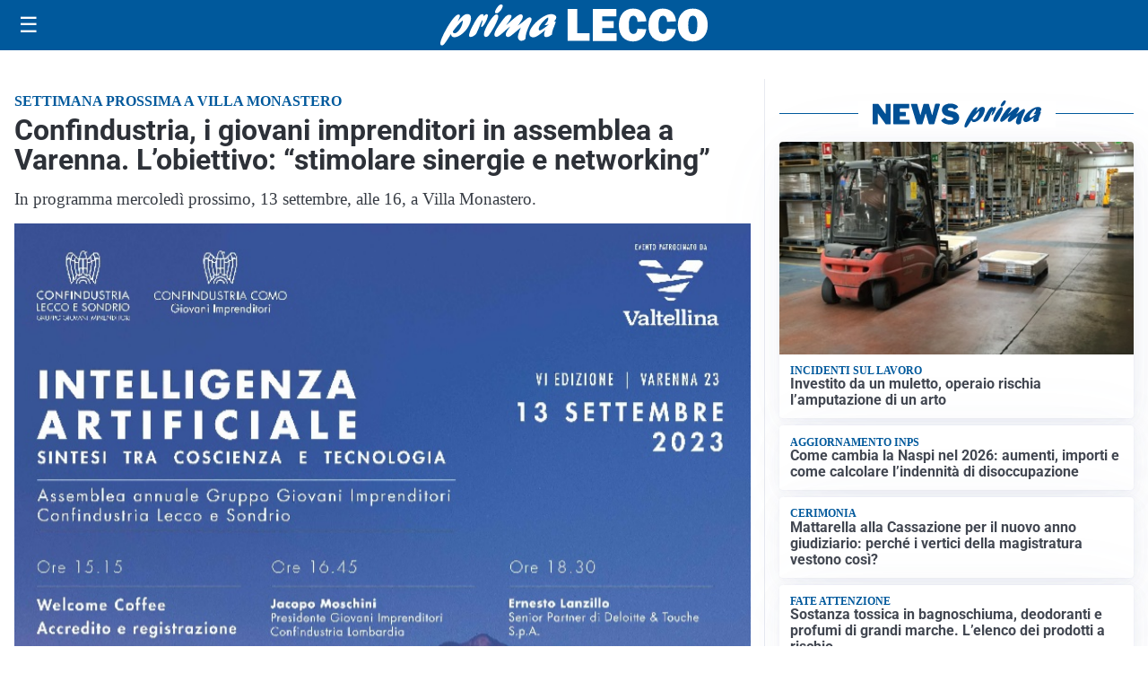

--- FILE ---
content_type: text/html; charset=utf8
request_url: https://primalecco.it/media/my-theme/widgets/list-posts/sidebar-idee-e-consigli.html?ts=29498454
body_size: 589
content:
<div class="widget-title"><span>Idee e consigli</span></div>
<div class="widget-sidebar-featured-poi-lista">
            
                    <article class="featured">
                <a href="https://primalecco.it/rubriche/idee-e-consigli/olimpiadi-invernali-2026-hockey-su-ghiaccio-chi-puo-aspettarsi-loro/">
                                            <figure><img width="420" height="252" src="https://primalecco.it/media/2024/02/livigno-olimpiadi-420x252.jpg" class="attachment-thumbnail size-thumbnail wp-post-image" alt="Olimpiadi invernali 2026 hockey su ghiaccio: chi può aspettarsi l&#8217;oro?" loading="lazy" sizes="(max-width: 480px) 480px, (max-width: 1024px) 640px, 1280px" decoding="async" srcset="https://primalecco.it/media/2024/02/livigno-olimpiadi-420x252.jpg 420w, https://primalecco.it/media/2024/02/livigno-olimpiadi-210x126.jpg 210w, https://primalecco.it/media/2024/02/livigno-olimpiadi-680x408.jpg 680w" /></figure>
                                        <div class="post-meta">
                                                <h3>Olimpiadi invernali 2026 hockey su ghiaccio: chi può aspettarsi l&#8217;oro?</h3>
                    </div>
                </a>
            </article>
                    
                    <article class="compact">
                <a href="https://primalecco.it/rubriche/idee-e-consigli/spazio-lavanderia-come-organizzarlo/">
                    <div class="post-meta">
                                                <h3>Spazio lavanderia: come organizzarlo</h3>
                    </div>
                </a>
            </article>
                    
                    <article class="compact">
                <a href="https://primalecco.it/rubriche/idee-e-consigli/come-rinnovare-i-piatti-della-tradizione-senza-perdere-il-gusto-di-casa/">
                    <div class="post-meta">
                                                <h3>Come rinnovare i piatti della tradizione senza perdere il gusto di casa</h3>
                    </div>
                </a>
            </article>
            </div>

<div class="widget-footer"><a role="button" href="/idee-e-consigli/" class="outline widget-more-button">Altre notizie</a></div>